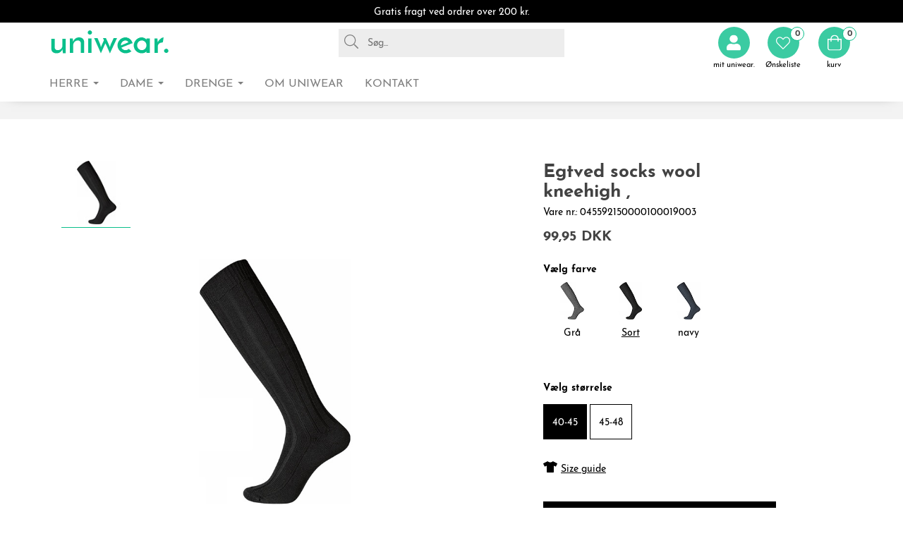

--- FILE ---
content_type: text/html; charset=utf-8
request_url: https://www.uniwear.com/da/produkt/045592150000100019003
body_size: 13052
content:
<!DOCTYPE html>

<html lang="da" translate="no" area="">
<head>
    <meta charset="UTF-8">
    <meta http-equiv="X-UA-Compatible" content="IE=edge" />
    <meta name="viewport" content="width=device-width, initial-scale=1">
    <meta name="generator" content="EasyCMS by easyday.com">
    <meta name="publisher">
    <!--
                              _
                             | |
      ___  __ _ ___ _   _  __| | __ _ _   _   ___ ___  _ __ ___
     / _ \/ _` / __| | | |/ _` |/ _` | | | | / __/ _ \| '_ ` _ \
    |  __/ (_| \__ \ |_| | (_| | (_| | |_| || (_| (_) | | | | | |
     \___|\__,_|___/\__, |\__,_|\__,_|\__, (_)___\___/|_| |_| |_|
                     __/ |             __/ |
                    |___/             |___/

                        www.easyday.com

    -->
        

    <title>
        Egtved socks wool kneehigh , for 79,96 | no. 045592150000100019003 | da
    </title>
    <meta name="description" content="" />

    
    <link href="/Content/Bundles/530/style_abovefold.min.css?v=63873144267" rel="stylesheet">
    	<link href="/Content/Bundles/530/style.min.css?v=63873144267" rel="preload" as="style" onload="this.onload = null; this.rel = 'stylesheet'"><noscript><link rel="stylesheet" href="/Content/Bundles/530/style.min.css?v=63873144267"></noscript>

    
    
    <script type="text/javascript" src="/content/translations/530/da_20231204125722-700.js?v=63873144267" defer></script>
    <!--[if lt IE 9]>
        <script src="///cdn.easyday.com/scripts/plugins/html5shiv-3.7.3/dist/html5shiv.min.js"></script>
        <script src="///cdn.easyday.com/scripts/plugins/respond-1.4.2/dest/respond.min.js"></script>
    <![endif]-->
    <!-- Google tag (gtag.js) -->
<script async src="https://www.googletagmanager.com/gtag/js?id=G-CNY4HV2V58" data-cookieconsent="statistics"></script>
<script>
  window.dataLayer = window.dataLayer || [];
  function gtag(){dataLayer.push(arguments);}
  gtag('js', new Date());

  gtag('config', 'G-CNY4HV2V58');
</script>
<!-- Google Tag Manager -->
<script data-cookieconsent="statistics">(function(w,d,s,l,i){w[l]=w[l]||[];w[l].push({'gtm.start':
new Date().getTime(),event:'gtm.js'});var f=d.getElementsByTagName(s)[0],
j=d.createElement(s),dl=l!='dataLayer'?'&l='+l:'';j.async=true;j.src=
'https://www.googletagmanager.com/gtm.js?id='+i+dl;f.parentNode.insertBefore(j,f);
})(window,document,'script','dataLayer','GTM-NXB3PPR');</script>
<!-- End Google Tag Manager -->



    
</head>


<body class="parent" >
    
    <!-- Google Tag Manager (noscript) -->
<noscript><iframe src="https://www.googletagmanager.com/ns.html?id=GTM-NXB3PPR"
height="0" width="0" style="display:none;visibility:hidden"></iframe></noscript>
<!-- End Google Tag Manager (noscript) -->









<!--Header start-->
<div id="header" class="child affix">
    <div class="container-fluid top-header-ups">
        <div class="container">
            <p>Gratis fragt ved ordrer over 200 kr.</p>
        </div>
    </div>


    <!--Navigation start-->
    <nav id="navbar-main" class="navbar navbar-default padding-bottom-20">
        <div class="container-fluid top-fluid">
            <div class="container">
                <!-- Brand and toggle get grouped for better mobile display -->
                <div class="navbar-header hidden-xs">
                    <button type="button" class="navbar-toggle collapsed burger-menu" data-toggle="collapse" data-target="#bs-example-navbar-collapse-1" aria-expanded="false" aria-label="Toggle navigation">
                        <span class="sr-only">Toggle navigation</span>
                        <span class="icon-bar"></span>
                        <span class="icon-bar"></span>
                        <span class="icon-bar"></span>
                        <span class="icon-burger-text">Menu</span>
                    </button>
                </div>
                <!--Logo start-->
                <ul class="nav navbar-nav navbar-left hidden-xs col-sm-12 col-md-12">
                    <li>
                        <div class="top__logo">
                            <a href="/da" aria-label="Go to frontpage">
                                <div class="header-logo" alt="Logo"></div>
                            </a>
                        </div>
                    </li>
                    <li class="bottom-divder-navbar-right">
                        <ul class="header-list" style="list-style-type:none;">
                            <li class="l-search">
                                <span class="icon-searchLoop"><i class="s-ic nav-icon-search"><svg xmlns='http://www.w3.org/2000/svg' viewBox='0 0 512 512'><path d='M508.5 481.6l-129-129c-2.3-2.3-5.3-3.5-8.5-3.5h-10.3C395 312 416 262.5 416 208 416 93.1 322.9 0 208 0S0 93.1 0 208s93.1 208 208 208c54.5 0 104-21 141.1-55.2V371c0 3.2 1.3 6.2 3.5 8.5l129 129c4.7 4.7 12.3 4.7 17 0l9.9-9.9c4.7-4.7 4.7-12.3 0-17zM208 384c-97.3 0-176-78.7-176-176S110.7 32 208 32s176 78.7 176 176-78.7 176-176 176z'/></svg></i></span>
                                <input type="text" class="live-search" id="search" aria-label="Search" placeholder="Søg..." />
                                <form>
                                    <span class="clerk"
                                          data-template="@live-search"
                                          data-bind-live-search="#search"
                                          data-instant-search-suggestions="6"
                                          data-live-search-categories="true">
                                    </span>
                                </form>
                            </li>
                        </ul>
                    </li>
                </ul>
                <!--Logo end-->
                <!--Right side icon navigation start-->
                <ul class="nav navbar-nav navbar-right top__header col-xs-12 col-sm-3 col-md-3 col-lg-2">
                    <li class="top-divder-navbar-right">
                        <ul class="header-list" style="list-style-type:none;">
<li>
    <a href="#" class="social"><i class="fa fa-instagram"></i></a>
</li>

<li>
    <a href="#" class="social"><i class="fa fa-youtube-square"></i></a>
</li>

<li>
    <a href="#" class="social"><i class="fa fa-linkedin-square"></i></a>
</li>

<li>
    <a href="#" class="social"> <i class="fa fa-facebook"></i></a>
</li>                            <li>
                                <div class="login-member header-icon" data-toggle="modal" data-target="#login-modal"><span class="icon-place"><i class="s-ic nav-icon nav-icon-user"><svg xmlns='http://www.w3.org/2000/svg' viewBox='0 0 448 512'><path d='M224 256c70.7 0 128-57.3 128-128S294.7 0 224 0 96 57.3 96 128s57.3 128 128 128zm89.6 32h-16.7c-22.2 10.2-46.9 16-72.9 16s-50.6-5.8-72.9-16h-16.7C60.2 288 0 348.2 0 422.4V464c0 26.5 21.5 48 48 48h352c26.5 0 48-21.5 48-48v-41.6c0-74.2-60.2-134.4-134.4-134.4z'/></svg></i></span><span class="icon-text-info">mit uniwear.</span></div>
                            </li>
                            <li>
                                <div class="favourite-list-header">
                                    


<div id="favoritelist" class="dropdown favourite-list-navigation">
    <div class="dropdown-toggle" id="dropdownMenu-favourite-list" data-toggle="dropdown" aria-expanded="true" role="button" tabindex="0" aria-label="Open favourites">
        <div class="wish-list header-icon thin-icon">
                <span class="icon-place"><i class="s-ic nav-icon"><svg xmlns='http://www.w3.org/2000/svg' viewBox='0 0 512 512'><path d='M462.3 62.7c-54.5-46.4-136-38.7-186.6 13.5L256 96.6l-19.7-20.3C195.5 34.1 113.2 8.7 49.7 62.7c-62.8 53.6-66.1 149.8-9.9 207.8l193.5 199.8c6.2 6.4 14.4 9.7 22.6 9.7 8.2 0 16.4-3.2 22.6-9.7L472 270.5c56.4-58 53.1-154.2-9.7-207.8zm-13.1 185.6L256.4 448.1 62.8 248.3c-38.4-39.6-46.4-115.1 7.7-161.2 54.8-46.8 119.2-12.9 142.8 11.5l42.7 44.1 42.7-44.1c23.2-24 88.2-58 142.8-11.5 54 46 46.1 121.5 7.7 161.2z'/></svg></i></span><span class="icon-text-info">&#216;nskeliste</span>

        </div>
            <span class="badge">
                    <span class="center-position">0</span>
            </span>
        

    </div>
    <ul class="dropdown-menu favourite-list-dropdownMenu-wrapper" role="menu" aria-label="Favourite list dropdown">
        <li role="menuitem" aria-label="&#216;nskeliste" class="flex favourite-list-headline">
                <i class="icon-wishlist-heart"><svg xmlns='http://www.w3.org/2000/svg' viewBox='0 0 512 512'><path d='M462.3 62.7c-54.5-46.4-136-38.7-186.6 13.5L256 96.6l-19.7-20.3C195.5 34.1 113.2 8.7 49.7 62.7c-62.8 53.6-66.1 149.8-9.9 207.8l193.5 199.8c6.2 6.4 14.4 9.7 22.6 9.7 8.2 0 16.4-3.2 22.6-9.7L472 270.5c56.4-58 53.1-154.2-9.7-207.8zm-13.1 185.6L256.4 448.1 62.8 248.3c-38.4-39.6-46.4-115.1 7.7-161.2 54.8-46.8 119.2-12.9 142.8 11.5l42.7 44.1 42.7-44.1c23.2-24 88.2-58 142.8-11.5 54 46 46.1 121.5 7.7 161.2z'/></svg></i><h3>&#216;nskeliste</h3>
        <button onclick="closeFavouriteList()" type="button" role="button" aria-label="Close farourite list" id="btnClosefavourite-list" name="btnclosefavouritelist" class="btn btn-sm"><i class="wishlist-close-icon"><svg xmlns='http://www.w3.org/2000/svg' viewBox='0 0 320 512'><path d='M193.94 256L296.5 153.44l21.15-21.15c3.12-3.12 3.12-8.19 0-11.31l-22.63-22.63c-3.12-3.12-8.19-3.12-11.31 0L160 222.06 36.29 98.34c-3.12-3.12-8.19-3.12-11.31 0L2.34 120.97c-3.12 3.12-3.12 8.19 0 11.31L126.06 256 2.34 379.71c-3.12 3.12-3.12 8.19 0 11.31l22.63 22.63c3.12 3.12 8.19 3.12 11.31 0L160 289.94 262.56 392.5l21.15 21.15c3.12 3.12 8.19 3.12 11.31 0l22.63-22.63c3.12-3.12 3.12-8.19 0-11.31L193.94 256z'/></svg></i></button> 
        </li>
        <li role="menuitem" class="fav-list-scroll">
            <div class="row-eq-height">
                <div class="col-xs-12 displayfavourite-list">
                    <div class="favourite-listEmpty">
                                                    <div class="empty-wishlist">
                                <span class="icon"></span>
                                <span class="text">Wishlist is empty</span>
                            </div>
                    </div>
                </div>
            </div>
        </li>
    </ul>
</div>
                                </div>
                            </li>



                                <li>
                                    <div class="top__cart thin-icon">


<div id="mini-basket">
    <a href="/da/basket">

            <i class="s-ic nav-icon nav-icon-shoppingBag" aria-hidden="true"><svg xmlns='http://www.w3.org/2000/svg' viewBox='0 0 448 512'><path d='M352 128C352 57.421 294.579 0 224 0 153.42 0 96 57.421 96 128H0v304c0 44.183 35.817 80 80 80h288c44.183 0 80-35.817 80-80V128h-96zM224 32c52.935 0 96 43.065 96 96H128c0-52.935 43.065-96 96-96zm192 400c0 26.467-21.533 48-48 48H80c-26.467 0-48-21.533-48-48V160h64v48c0 8.837 7.164 16 16 16s16-7.163 16-16v-48h192v48c0 8.837 7.163 16 16 16s16-7.163 16-16v-48h64v272z'/></svg></i>

        
        <div class="quantity-price">
                <div class="quantity"><span class="brackets"></span><span class="badge"><span class="center-position">0</span></span><span class="brackets"></span> <span class="hidden-xs hidden-sm hidden-md hidden-lg">varer</span></div>

            <div class="price hidden-xs hidden-sm hidden-md hidden-lg"></div>
        </div>
    </a>
</div><span class="icon-text-info">kurv</span></div>
                                </li>
                        </ul>
                    </li>

                </ul>
                <!--Right side icon navigation End-->
            </div>
        </div>
        <div class="container-fluid bottom-fluid">
            <div class="container">
                    <div class="collapse navbar-collapse hidden-xs">
                        <ul class="nav navbar-nav navbar-nav-menus col-xs-12 header-menu">
                                <li class="dropdown main-menu">

                                    <a href="/da/herre" class="main dropdown-toggle" target="" data-toggle=dropdown role="button" aria-haspopup="true" aria-expanded="false" aria-label="Menu: HERRE">
                                        HERRE
                                            <span class="caret"></span>
                                    </a>

                                        <ul class="dropdown-menu second-level-dropdown">
                                            <li class="container">
                                                <form>
                                                    <div class="row flex-stretch">
                                                        <div class="col-sm-4 col-lg-3 no-padding-right no-padding-left primary-menu">
                                                            <ul class="second_level">
                                                                    <li data-category="menu-4116" class="second-level-tabs">
                                                                        <a href="/da/herre/maerker" target="">M&#198;RKER <span class="sr-only">(current)</span></a>
                                                                        <div class="expand hidden-sm hidden-md hidden-lg">
                                                                            <div class="filter hidden-sm hidden-md hidden-lg">
                                                                                <button type="button" class="3level-btn-toogle"><i class="fa fa-plus" aria-hidden="true" aria-label="Menu: M&#198;RKER"></i></button>
                                                                            </div>
                                                                            <ul class="showLevel hidden dropdown-menu level3nav mobile-navigation hidden-sm hidden-md hidden-lg" id="level3_4116">
                                                                                    <li class="col-xs-12">
                                                                                        <a href="/da/herre/maerker/cr7-underwear" target="" aria-label="Menu: CR7">
                                                                                            <span>CR7</span>
                                                                                        </a>
                                                                                    </li>
                                                                                    <li class="col-xs-12">
                                                                                        <a href="/da/herre/maerker/dovre" target="" aria-label="Menu: Dovre">
                                                                                            <span>Dovre</span>
                                                                                        </a>
                                                                                    </li>
                                                                                    <li class="col-xs-12">
                                                                                        <a href="/da/herre/maerker/egtved" target="" aria-label="Menu: Egtved">
                                                                                            <span>Egtved</span>
                                                                                        </a>
                                                                                    </li>
                                                                                    <li class="col-xs-12">
                                                                                        <a href="/da/herre/maerker/jbs" target="" aria-label="Menu: JBS">
                                                                                            <span>JBS</span>
                                                                                        </a>
                                                                                    </li>
                                                                                    <li class="col-xs-12">
                                                                                        <a href="/da/herre/maerker/jbs-of-denmark" target="" aria-label="Menu: JBS of Denmark">
                                                                                            <span>JBS of Denmark</span>
                                                                                        </a>
                                                                                    </li>
                                                                                    <li class="col-xs-12">
                                                                                        <a href="/da/herre/maerker/proactive" target="" aria-label="Menu: JBS ProActive">
                                                                                            <span>JBS ProActive</span>
                                                                                        </a>
                                                                                    </li>
                                                                                    <li class="col-xs-12">
                                                                                        <a href="/da/herre/maerker/rester&#246;ds" target="" aria-label="Menu: Rester&#246;ds">
                                                                                            <span>Rester&#246;ds</span>
                                                                                        </a>
                                                                                    </li>
                                                                            </ul>
                                                                        </div>
                                                                    </li>
                                                                    <li data-category="menu-4117" class="second-level-tabs">
                                                                        <a href="/da/herre/overdele" target="">OVERDELE <span class="sr-only">(current)</span></a>
                                                                        <div class="expand hidden-sm hidden-md hidden-lg">
                                                                            <div class="filter hidden-sm hidden-md hidden-lg">
                                                                                <button type="button" class="3level-btn-toogle"><i class="fa fa-plus" aria-hidden="true" aria-label="Menu: OVERDELE"></i></button>
                                                                            </div>
                                                                            <ul class="showLevel hidden dropdown-menu level3nav mobile-navigation hidden-sm hidden-md hidden-lg" id="level3_4117">
                                                                                    <li class="col-xs-12">
                                                                                        <a href="/da/herre/overdele/tank-tops" target="" aria-label="Menu: Tank-tops">
                                                                                            <span>Tank-tops</span>
                                                                                        </a>
                                                                                    </li>
                                                                                    <li class="col-xs-12">
                                                                                        <a href="/da/herre/overdele/t-shirts" target="" aria-label="Menu: T-shirts">
                                                                                            <span>T-shirts</span>
                                                                                        </a>
                                                                                    </li>
                                                                                    <li class="col-xs-12">
                                                                                        <a href="/da/herre/overdele/lange-&#230;rmer" target="" aria-label="Menu: Lange &#230;rmer">
                                                                                            <span>Lange &#230;rmer</span>
                                                                                        </a>
                                                                                    </li>
                                                                                    <li class="col-xs-12">
                                                                                        <a href="/da/herre/overdele/loungewear" target="" aria-label="Menu: Loungewear">
                                                                                            <span>Loungewear</span>
                                                                                        </a>
                                                                                    </li>
                                                                            </ul>
                                                                        </div>
                                                                    </li>
                                                                    <li data-category="menu-4118" class="second-level-tabs">
                                                                        <a href="/da/herre/underdele" target="">UNDERDELE <span class="sr-only">(current)</span></a>
                                                                        <div class="expand hidden-sm hidden-md hidden-lg">
                                                                            <div class="filter hidden-sm hidden-md hidden-lg">
                                                                                <button type="button" class="3level-btn-toogle"><i class="fa fa-plus" aria-hidden="true" aria-label="Menu: UNDERDELE"></i></button>
                                                                            </div>
                                                                            <ul class="showLevel hidden dropdown-menu level3nav mobile-navigation hidden-sm hidden-md hidden-lg" id="level3_4118">
                                                                                    <li class="col-xs-12">
                                                                                        <a href="/da/herre/underdele/boxershorts" target="" aria-label="Menu: Boxershorts">
                                                                                            <span>Boxershorts</span>
                                                                                        </a>
                                                                                    </li>
                                                                                    <li class="col-xs-12">
                                                                                        <a href="/da/herre/underdele/briefs" target="" aria-label="Menu: Briefs">
                                                                                            <span>Briefs</span>
                                                                                        </a>
                                                                                    </li>
                                                                                    <li class="col-xs-12">
                                                                                        <a href="/da/herre/underdele/tights-trunks" target="" aria-label="Menu: Tights/Trunks">
                                                                                            <span>Tights/Trunks</span>
                                                                                        </a>
                                                                                    </li>
                                                                                    <li class="col-xs-12">
                                                                                        <a href="/da/herre/underdele/long-johns" target="" aria-label="Menu: Long Johns">
                                                                                            <span>Long Johns</span>
                                                                                        </a>
                                                                                    </li>
                                                                                    <li class="col-xs-12">
                                                                                        <a href="/da/herre/underdele/loungewear" target="" aria-label="Menu: Loungewear">
                                                                                            <span>Loungewear</span>
                                                                                        </a>
                                                                                    </li>
                                                                            </ul>
                                                                        </div>
                                                                    </li>
                                                                    <li data-category="menu-5765" class="second-level-tabs">
                                                                        <a href="/da/m&#230;nd/overdele/badek&#229;be-pyjamas" target="">BADEK&#197;BE/PYJAMAS <span class="sr-only">(current)</span></a>
                                                                        <div class="expand hidden-sm hidden-md hidden-lg">
                                                                            <div class="filter hidden-sm hidden-md hidden-lg">
                                                                                <button type="button" class="3level-btn-toogle"><i class="fa fa-plus" aria-hidden="true" aria-label="Menu: BADEK&#197;BE/PYJAMAS"></i></button>
                                                                            </div>
                                                                            <ul class="showLevel hidden dropdown-menu level3nav mobile-navigation hidden-sm hidden-md hidden-lg" id="level3_5765">
                                                                                    <li class="col-xs-12">
                                                                                        <a href="/da/m&#230;nd/badek&#229;be/pyjamas/badek&#229;be" target="" aria-label="Menu: Badek&#229;be">
                                                                                            <span>Badek&#229;be</span>
                                                                                        </a>
                                                                                    </li>
                                                                                    <li class="col-xs-12">
                                                                                        <a href="/da/m&#230;nd/badek&#229;be/pyjamas/pyjamas" target="" aria-label="Menu: Pyjamas">
                                                                                            <span>Pyjamas</span>
                                                                                        </a>
                                                                                    </li>
                                                                            </ul>
                                                                        </div>
                                                                    </li>
                                                                    <li data-category="menu-5726" class="second-level-tabs">
                                                                        <a href="/da/m&#230;nd/str&#248;mper" target="">STR&#216;MPER <span class="sr-only">(current)</span></a>
                                                                        <div class="expand hidden-sm hidden-md hidden-lg">
                                                                            <div class="filter hidden-sm hidden-md hidden-lg">
                                                                                <button type="button" class="3level-btn-toogle"><i class="fa fa-plus" aria-hidden="true" aria-label="Menu: STR&#216;MPER"></i></button>
                                                                            </div>
                                                                            <ul class="showLevel hidden dropdown-menu level3nav mobile-navigation hidden-sm hidden-md hidden-lg" id="level3_5726">
                                                                                    <li class="col-xs-12">
                                                                                        <a href="/da/m&#230;nd/str&#248;mper/alm-str&#248;mper" target="" aria-label="Menu: Alm. str&#248;mper">
                                                                                            <span>Alm. str&#248;mper</span>
                                                                                        </a>
                                                                                    </li>
                                                                                    <li class="col-xs-12">
                                                                                        <a href="/da/m&#230;nd/str&#248;mper/ankelstr&#248;mper" target="" aria-label="Menu: Ankelstr&#248;mper">
                                                                                            <span>Ankelstr&#248;mper</span>
                                                                                        </a>
                                                                                    </li>
                                                                                    <li class="col-xs-12">
                                                                                        <a href="/da/m&#230;nd/str&#248;mper/bambusstr&#248;mper" target="" aria-label="Menu: Bambusstr&#248;mper">
                                                                                            <span>Bambusstr&#248;mper</span>
                                                                                        </a>
                                                                                    </li>
                                                                                    <li class="col-xs-12">
                                                                                        <a href="/da/m&#230;nd/str&#248;mper/kn&#230;str&#248;mper" target="" aria-label="Menu: Kn&#230;str&#248;mper">
                                                                                            <span>Kn&#230;str&#248;mper</span>
                                                                                        </a>
                                                                                    </li>
                                                                                    <li class="col-xs-12">
                                                                                        <a href="/da/m&#230;nd/str&#248;mper/uldstr&#248;mper" target="" aria-label="Menu: Uldstr&#248;mper">
                                                                                            <span>Uldstr&#248;mper</span>
                                                                                        </a>
                                                                                    </li>
                                                                                    <li class="col-xs-12">
                                                                                        <a href="/da/m&#230;nd/str&#248;mper/uld-kn&#230;str&#248;mper" target="" aria-label="Menu: Uld kn&#230;str&#248;mper">
                                                                                            <span>Uld kn&#230;str&#248;mper</span>
                                                                                        </a>
                                                                                    </li>
                                                                            </ul>
                                                                        </div>
                                                                    </li>
                                                                    <li data-category="menu-5727" class="second-level-tabs">
                                                                        <a href="/da/m&#230;nd/s&#230;son" target="">S&#198;SON <span class="sr-only">(current)</span></a>
                                                                        <div class="expand hidden-sm hidden-md hidden-lg">
                                                                            <div class="filter hidden-sm hidden-md hidden-lg">
                                                                                <button type="button" class="3level-btn-toogle"><i class="fa fa-plus" aria-hidden="true" aria-label="Menu: S&#198;SON"></i></button>
                                                                            </div>
                                                                            <ul class="showLevel hidden dropdown-menu level3nav mobile-navigation hidden-sm hidden-md hidden-lg" id="level3_5727">
                                                                                    <li class="col-xs-12">
                                                                                        <a href="/da/m&#230;nd/s&#230;son/badet&#248;j" target="" aria-label="Menu: Badet&#248;j">
                                                                                            <span>Badet&#248;j</span>
                                                                                        </a>
                                                                                    </li>
                                                                            </ul>
                                                                        </div>
                                                                    </li>
                                                            </ul>
                                                        </div>

                                                            <div class="col-sm-8 col-lg-9 flex_third_level hidden-xs menu-4116" style="display: none">
                                                                <div class="row">
                                                                    <ul class="level3nav" id="level3_4116">
                                                                            <li class="col-xxs-12 col-xs-12 col-sm-3 col-md-2 sameHeightTumbs">
                                                                                <a href="/da/herre/maerker/cr7-underwear" target="" class="hover-links" aria-label="Menu: CR7">
                                                                                        <img src="/Content/Images/empty.png" 
                                                                                             data-src="https://ms1.uniwear.com/media/316645/cr7.png?w=110&h=110&scale=canvas&version=" 
                                                                                             width="110" 
                                                                                             height="110" 
                                                                                             alt="CR7" 
                                                                                             class="img-responsive hidden-xs lazyload">
                                                                                    <span>CR7</span>
                                                                                </a>
                                                                            </li>
                                                                            <li class="col-xxs-12 col-xs-12 col-sm-3 col-md-2 sameHeightTumbs">
                                                                                <a href="/da/herre/maerker/dovre" target="" class="hover-links" aria-label="Menu: Dovre">
                                                                                        <img src="/Content/Images/empty.png" 
                                                                                             data-src="https://ms1.uniwear.com/media/316646/Dorve.png?w=110&h=110&scale=canvas&version=" 
                                                                                             width="110" 
                                                                                             height="110" 
                                                                                             alt="Dovre" 
                                                                                             class="img-responsive hidden-xs lazyload">
                                                                                    <span>Dovre</span>
                                                                                </a>
                                                                            </li>
                                                                            <li class="col-xxs-12 col-xs-12 col-sm-3 col-md-2 sameHeightTumbs">
                                                                                <a href="/da/herre/maerker/egtved" target="" class="hover-links" aria-label="Menu: Egtved">
                                                                                        <img src="/Content/Images/empty.png" 
                                                                                             data-src="https://ms1.uniwear.com/media/316647/Egtved.png?w=110&h=110&scale=canvas&version=" 
                                                                                             width="110" 
                                                                                             height="110" 
                                                                                             alt="Egtved" 
                                                                                             class="img-responsive hidden-xs lazyload">
                                                                                    <span>Egtved</span>
                                                                                </a>
                                                                            </li>
                                                                            <li class="col-xxs-12 col-xs-12 col-sm-3 col-md-2 sameHeightTumbs">
                                                                                <a href="/da/herre/maerker/jbs" target="" class="hover-links" aria-label="Menu: JBS">
                                                                                        <img src="/Content/Images/empty.png" 
                                                                                             data-src="https://ms1.uniwear.com/media/316649/JBS.png?w=110&h=110&scale=canvas&version=" 
                                                                                             width="110" 
                                                                                             height="110" 
                                                                                             alt="JBS" 
                                                                                             class="img-responsive hidden-xs lazyload">
                                                                                    <span>JBS</span>
                                                                                </a>
                                                                            </li>
                                                                            <li class="col-xxs-12 col-xs-12 col-sm-3 col-md-2 sameHeightTumbs">
                                                                                <a href="/da/herre/maerker/jbs-of-denmark" target="" class="hover-links" aria-label="Menu: JBS of Denmark">
                                                                                        <img src="/Content/Images/empty.png" 
                                                                                             data-src="https://ms1.uniwear.com/media/316650/JBS-of-Denamrk.png?w=110&h=110&scale=canvas&version=" 
                                                                                             width="110" 
                                                                                             height="110" 
                                                                                             alt="JBS of Denmark" 
                                                                                             class="img-responsive hidden-xs lazyload">
                                                                                    <span>JBS of Denmark</span>
                                                                                </a>
                                                                            </li>
                                                                            <li class="col-xxs-12 col-xs-12 col-sm-3 col-md-2 sameHeightTumbs">
                                                                                <a href="/da/herre/maerker/proactive" target="" class="hover-links" aria-label="Menu: JBS ProActive">
                                                                                        <img src="/Content/Images/empty.png" 
                                                                                             data-src="https://ms1.uniwear.com/media/316653/ProActive.png?w=110&h=110&scale=canvas&version=" 
                                                                                             width="110" 
                                                                                             height="110" 
                                                                                             alt="JBS ProActive" 
                                                                                             class="img-responsive hidden-xs lazyload">
                                                                                    <span>JBS ProActive</span>
                                                                                </a>
                                                                            </li>
                                                                            <li class="col-xxs-12 col-xs-12 col-sm-3 col-md-2 sameHeightTumbs">
                                                                                <a href="/da/herre/maerker/rester&#246;ds" target="" class="hover-links" aria-label="Menu: Rester&#246;ds">
                                                                                        <img src="/Content/Images/empty.png" 
                                                                                             data-src="https://ms1.uniwear.com/media/316654/Resterodes.png?w=110&h=110&scale=canvas&version=" 
                                                                                             width="110" 
                                                                                             height="110" 
                                                                                             alt="Rester&#246;ds" 
                                                                                             class="img-responsive hidden-xs lazyload">
                                                                                    <span>Rester&#246;ds</span>
                                                                                </a>
                                                                            </li>
                                                                    </ul>
                                                                </div>
                                                            </div>
                                                            <div class="col-sm-8 col-lg-9 flex_third_level hidden-xs menu-4117" style="display: none">
                                                                <div class="row">
                                                                    <ul class="level3nav" id="level3_4117">
                                                                            <li class="col-xxs-12 col-xs-12 col-sm-3 col-md-2 sameHeightTumbs">
                                                                                <a href="/da/herre/overdele/tank-tops" target="" class="hover-links" aria-label="Menu: Tank-tops">
                                                                                        <img src="/Content/Images/empty.png" 
                                                                                             data-src="https://ms1.uniwear.com/media/316665/tank-tops-3.png?w=110&h=110&scale=canvas&version=" 
                                                                                             width="110" 
                                                                                             height="110" 
                                                                                             alt="Tank-tops" 
                                                                                             class="img-responsive hidden-xs lazyload">
                                                                                    <span>Tank-tops</span>
                                                                                </a>
                                                                            </li>
                                                                            <li class="col-xxs-12 col-xs-12 col-sm-3 col-md-2 sameHeightTumbs">
                                                                                <a href="/da/herre/overdele/t-shirts" target="" class="hover-links" aria-label="Menu: T-shirts">
                                                                                        <img src="/Content/Images/empty.png" 
                                                                                             data-src="https://ms1.uniwear.com/media/316664/t-shirts.png?w=110&h=110&scale=canvas&version=" 
                                                                                             width="110" 
                                                                                             height="110" 
                                                                                             alt="T-shirts" 
                                                                                             class="img-responsive hidden-xs lazyload">
                                                                                    <span>T-shirts</span>
                                                                                </a>
                                                                            </li>
                                                                            <li class="col-xxs-12 col-xs-12 col-sm-3 col-md-2 sameHeightTumbs">
                                                                                <a href="/da/herre/overdele/lange-&#230;rmer" target="" class="hover-links" aria-label="Menu: Lange &#230;rmer">
                                                                                        <img src="/Content/Images/empty.png" 
                                                                                             data-src="https://ms1.uniwear.com/media/689818/long-sleve.png?w=110&h=110&scale=canvas&version=" 
                                                                                             width="110" 
                                                                                             height="110" 
                                                                                             alt="Lange &#230;rmer" 
                                                                                             class="img-responsive hidden-xs lazyload">
                                                                                    <span>Lange &#230;rmer</span>
                                                                                </a>
                                                                            </li>
                                                                            <li class="col-xxs-12 col-xs-12 col-sm-3 col-md-2 sameHeightTumbs">
                                                                                <a href="/da/herre/overdele/loungewear" target="" class="hover-links" aria-label="Menu: Loungewear">
                                                                                        <img src="/Content/Images/empty.png" 
                                                                                             data-src="https://ms1.uniwear.com/media/1280185/Loungewear_top.png?w=110&h=110&scale=canvas&version=" 
                                                                                             width="110" 
                                                                                             height="110" 
                                                                                             alt="Loungewear" 
                                                                                             class="img-responsive hidden-xs lazyload">
                                                                                    <span>Loungewear</span>
                                                                                </a>
                                                                            </li>
                                                                    </ul>
                                                                </div>
                                                            </div>
                                                            <div class="col-sm-8 col-lg-9 flex_third_level hidden-xs menu-4118" style="display: none">
                                                                <div class="row">
                                                                    <ul class="level3nav" id="level3_4118">
                                                                            <li class="col-xxs-12 col-xs-12 col-sm-3 col-md-2 sameHeightTumbs">
                                                                                <a href="/da/herre/underdele/boxershorts" target="" class="hover-links" aria-label="Menu: Boxershorts">
                                                                                        <img src="/Content/Images/empty.png" 
                                                                                             data-src="https://ms1.uniwear.com/media/1280485/boxe-shorts-og.png?w=110&h=110&scale=canvas&version=" 
                                                                                             width="110" 
                                                                                             height="110" 
                                                                                             alt="Boxershorts" 
                                                                                             class="img-responsive hidden-xs lazyload">
                                                                                    <span>Boxershorts</span>
                                                                                </a>
                                                                            </li>
                                                                            <li class="col-xxs-12 col-xs-12 col-sm-3 col-md-2 sameHeightTumbs">
                                                                                <a href="/da/herre/underdele/briefs" target="" class="hover-links" aria-label="Menu: Briefs">
                                                                                        <img src="/Content/Images/empty.png" 
                                                                                             data-src="https://ms1.uniwear.com/media/316668/briefs.png?w=110&h=110&scale=canvas&version=" 
                                                                                             width="110" 
                                                                                             height="110" 
                                                                                             alt="Briefs" 
                                                                                             class="img-responsive hidden-xs lazyload">
                                                                                    <span>Briefs</span>
                                                                                </a>
                                                                            </li>
                                                                            <li class="col-xxs-12 col-xs-12 col-sm-3 col-md-2 sameHeightTumbs">
                                                                                <a href="/da/herre/underdele/tights-trunks" target="" class="hover-links" aria-label="Menu: Tights/Trunks">
                                                                                        <img src="/Content/Images/empty.png" 
                                                                                             data-src="https://ms1.uniwear.com/media/316671/thights.png?w=110&h=110&scale=canvas&version=" 
                                                                                             width="110" 
                                                                                             height="110" 
                                                                                             alt="Tights/Trunks" 
                                                                                             class="img-responsive hidden-xs lazyload">
                                                                                    <span>Tights/Trunks</span>
                                                                                </a>
                                                                            </li>
                                                                            <li class="col-xxs-12 col-xs-12 col-sm-3 col-md-2 sameHeightTumbs">
                                                                                <a href="/da/herre/underdele/long-johns" target="" class="hover-links" aria-label="Menu: Long Johns">
                                                                                        <img src="/Content/Images/empty.png" 
                                                                                             data-src="https://ms1.uniwear.com/media/316669/long-jhons.png?w=110&h=110&scale=canvas&version=" 
                                                                                             width="110" 
                                                                                             height="110" 
                                                                                             alt="Long Johns" 
                                                                                             class="img-responsive hidden-xs lazyload">
                                                                                    <span>Long Johns</span>
                                                                                </a>
                                                                            </li>
                                                                            <li class="col-xxs-12 col-xs-12 col-sm-3 col-md-2 sameHeightTumbs">
                                                                                <a href="/da/herre/underdele/loungewear" target="" class="hover-links" aria-label="Menu: Loungewear">
                                                                                        <img src="/Content/Images/empty.png" 
                                                                                             data-src="https://ms1.uniwear.com/media/1280184/Loungewear_bottom.png?w=110&h=110&scale=canvas&version=" 
                                                                                             width="110" 
                                                                                             height="110" 
                                                                                             alt="Loungewear" 
                                                                                             class="img-responsive hidden-xs lazyload">
                                                                                    <span>Loungewear</span>
                                                                                </a>
                                                                            </li>
                                                                    </ul>
                                                                </div>
                                                            </div>
                                                            <div class="col-sm-8 col-lg-9 flex_third_level hidden-xs menu-5765" style="display: none">
                                                                <div class="row">
                                                                    <ul class="level3nav" id="level3_5765">
                                                                            <li class="col-xxs-12 col-xs-12 col-sm-3 col-md-2 sameHeightTumbs">
                                                                                <a href="/da/m&#230;nd/badek&#229;be/pyjamas/badek&#229;be" target="" class="hover-links" aria-label="Menu: Badek&#229;be">
                                                                                        <img src="/Content/Images/empty.png" 
                                                                                             data-src="https://ms1.uniwear.com/media/643274/badek&#229;be2.png?w=110&h=110&scale=canvas&version=" 
                                                                                             width="110" 
                                                                                             height="110" 
                                                                                             alt="Badek&#229;be" 
                                                                                             class="img-responsive hidden-xs lazyload">
                                                                                    <span>Badek&#229;be</span>
                                                                                </a>
                                                                            </li>
                                                                            <li class="col-xxs-12 col-xs-12 col-sm-3 col-md-2 sameHeightTumbs">
                                                                                <a href="/da/m&#230;nd/badek&#229;be/pyjamas/pyjamas" target="" class="hover-links" aria-label="Menu: Pyjamas">
                                                                                        <img src="/Content/Images/empty.png" 
                                                                                             data-src="https://ms1.uniwear.com/media/316661/Pyjamas.png?w=110&h=110&scale=canvas&version=" 
                                                                                             width="110" 
                                                                                             height="110" 
                                                                                             alt="Pyjamas" 
                                                                                             class="img-responsive hidden-xs lazyload">
                                                                                    <span>Pyjamas</span>
                                                                                </a>
                                                                            </li>
                                                                    </ul>
                                                                </div>
                                                            </div>
                                                            <div class="col-sm-8 col-lg-9 flex_third_level hidden-xs menu-5726" style="display: none">
                                                                <div class="row">
                                                                    <ul class="level3nav" id="level3_5726">
                                                                            <li class="col-xxs-12 col-xs-12 col-sm-3 col-md-2 sameHeightTumbs">
                                                                                <a href="/da/m&#230;nd/str&#248;mper/alm-str&#248;mper" target="" class="hover-links" aria-label="Menu: Alm. str&#248;mper">
                                                                                        <img src="/Content/Images/empty.png" 
                                                                                             data-src="https://ms1.uniwear.com/media/316681/alm-str&#248;mper-2.png?w=110&h=110&scale=canvas&version=" 
                                                                                             width="110" 
                                                                                             height="110" 
                                                                                             alt="Alm. str&#248;mper" 
                                                                                             class="img-responsive hidden-xs lazyload">
                                                                                    <span>Alm. str&#248;mper</span>
                                                                                </a>
                                                                            </li>
                                                                            <li class="col-xxs-12 col-xs-12 col-sm-3 col-md-2 sameHeightTumbs">
                                                                                <a href="/da/m&#230;nd/str&#248;mper/ankelstr&#248;mper" target="" class="hover-links" aria-label="Menu: Ankelstr&#248;mper">
                                                                                        <img src="/Content/Images/empty.png" 
                                                                                             data-src="https://ms1.uniwear.com/media/316678/korte-str&#248;mper.png?w=110&h=110&scale=canvas&version=" 
                                                                                             width="110" 
                                                                                             height="110" 
                                                                                             alt="Ankelstr&#248;mper" 
                                                                                             class="img-responsive hidden-xs lazyload">
                                                                                    <span>Ankelstr&#248;mper</span>
                                                                                </a>
                                                                            </li>
                                                                            <li class="col-xxs-12 col-xs-12 col-sm-3 col-md-2 sameHeightTumbs">
                                                                                <a href="/da/m&#230;nd/str&#248;mper/bambusstr&#248;mper" target="" class="hover-links" aria-label="Menu: Bambusstr&#248;mper">
                                                                                        <img src="/Content/Images/empty.png" 
                                                                                             data-src="https://ms1.uniwear.com/media/934879/Bambus-str&#248;mper.png?w=110&h=110&scale=canvas&version=" 
                                                                                             width="110" 
                                                                                             height="110" 
                                                                                             alt="Bambusstr&#248;mper" 
                                                                                             class="img-responsive hidden-xs lazyload">
                                                                                    <span>Bambusstr&#248;mper</span>
                                                                                </a>
                                                                            </li>
                                                                            <li class="col-xxs-12 col-xs-12 col-sm-3 col-md-2 sameHeightTumbs">
                                                                                <a href="/da/m&#230;nd/str&#248;mper/kn&#230;str&#248;mper" target="" class="hover-links" aria-label="Menu: Kn&#230;str&#248;mper">
                                                                                        <img src="/Content/Images/empty.png" 
                                                                                             data-src="https://ms1.uniwear.com/media/934880/kn&#230;-str&#248;mper.png?w=110&h=110&scale=canvas&version=" 
                                                                                             width="110" 
                                                                                             height="110" 
                                                                                             alt="Kn&#230;str&#248;mper" 
                                                                                             class="img-responsive hidden-xs lazyload">
                                                                                    <span>Kn&#230;str&#248;mper</span>
                                                                                </a>
                                                                            </li>
                                                                            <li class="col-xxs-12 col-xs-12 col-sm-3 col-md-2 sameHeightTumbs">
                                                                                <a href="/da/m&#230;nd/str&#248;mper/uldstr&#248;mper" target="" class="hover-links" aria-label="Menu: Uldstr&#248;mper">
                                                                                        <img src="/Content/Images/empty.png" 
                                                                                             data-src="https://ms1.uniwear.com/media/316679/uld-str&#248;mper.png?w=110&h=110&scale=canvas&version=" 
                                                                                             width="110" 
                                                                                             height="110" 
                                                                                             alt="Uldstr&#248;mper" 
                                                                                             class="img-responsive hidden-xs lazyload">
                                                                                    <span>Uldstr&#248;mper</span>
                                                                                </a>
                                                                            </li>
                                                                            <li class="col-xxs-12 col-xs-12 col-sm-3 col-md-2 sameHeightTumbs">
                                                                                <a href="/da/m&#230;nd/str&#248;mper/uld-kn&#230;str&#248;mper" target="" class="hover-links" aria-label="Menu: Uld kn&#230;str&#248;mper">
                                                                                        <img src="/Content/Images/empty.png" 
                                                                                             data-src="https://ms1.uniwear.com/media/934878/Bambus-kn&#230;-str&#248;mper.png?w=110&h=110&scale=canvas&version=" 
                                                                                             width="110" 
                                                                                             height="110" 
                                                                                             alt="Uld kn&#230;str&#248;mper" 
                                                                                             class="img-responsive hidden-xs lazyload">
                                                                                    <span>Uld kn&#230;str&#248;mper</span>
                                                                                </a>
                                                                            </li>
                                                                    </ul>
                                                                </div>
                                                            </div>
                                                            <div class="col-sm-8 col-lg-9 flex_third_level hidden-xs menu-5727" style="display: none">
                                                                <div class="row">
                                                                    <ul class="level3nav" id="level3_5727">
                                                                            <li class="col-xxs-12 col-xs-12 col-sm-3 col-md-2 sameHeightTumbs">
                                                                                <a href="/da/m&#230;nd/s&#230;son/badet&#248;j" target="" class="hover-links" aria-label="Menu: Badet&#248;j">
                                                                                        <img src="/Content/Images/empty.png" 
                                                                                             data-src="https://ms1.uniwear.com/media/316677/badeshorts.png?w=110&h=110&scale=canvas&version=" 
                                                                                             width="110" 
                                                                                             height="110" 
                                                                                             alt="Badet&#248;j" 
                                                                                             class="img-responsive hidden-xs lazyload">
                                                                                    <span>Badet&#248;j</span>
                                                                                </a>
                                                                            </li>
                                                                    </ul>
                                                                </div>
                                                            </div>
                                                    </div>
                                                </form>
                                            </li>
                                        </ul>
                                </li>
                                <li class="dropdown main-menu">

                                    <a href="/da/dame" class="main dropdown-toggle" target="" data-toggle=dropdown role="button" aria-haspopup="true" aria-expanded="false" aria-label="Menu: DAME">
                                        DAME
                                            <span class="caret"></span>
                                    </a>

                                        <ul class="dropdown-menu second-level-dropdown">
                                            <li class="container">
                                                <form>
                                                    <div class="row flex-stretch">
                                                        <div class="col-sm-4 col-lg-3 no-padding-right no-padding-left primary-menu">
                                                            <ul class="second_level">
                                                                    <li data-category="menu-5728" class="second-level-tabs">
                                                                        <a href="/da/dame/maerker" target="">M&#198;RKER <span class="sr-only">(current)</span></a>
                                                                        <div class="expand hidden-sm hidden-md hidden-lg">
                                                                            <div class="filter hidden-sm hidden-md hidden-lg">
                                                                                <button type="button" class="3level-btn-toogle"><i class="fa fa-plus" aria-hidden="true" aria-label="Menu: M&#198;RKER"></i></button>
                                                                            </div>
                                                                            <ul class="showLevel hidden dropdown-menu level3nav mobile-navigation hidden-sm hidden-md hidden-lg" id="level3_5728">
                                                                                    <li class="col-xs-12">
                                                                                        <a href="/da/dame/maerker/decoy" target="" aria-label="Menu: Decoy">
                                                                                            <span>Decoy</span>
                                                                                        </a>
                                                                                    </li>
                                                                                    <li class="col-xs-12">
                                                                                        <a href="/da/dame/m&#230;rker/jbs-of-denmark" target="" aria-label="Menu: JBS of Denmark">
                                                                                            <span>JBS of Denmark</span>
                                                                                        </a>
                                                                                    </li>
                                                                            </ul>
                                                                        </div>
                                                                    </li>
                                                                    <li data-category="menu-5729" class="second-level-tabs">
                                                                        <a href="/da/dame/overdele" target="">OVERDELE <span class="sr-only">(current)</span></a>
                                                                        <div class="expand hidden-sm hidden-md hidden-lg">
                                                                            <div class="filter hidden-sm hidden-md hidden-lg">
                                                                                <button type="button" class="3level-btn-toogle"><i class="fa fa-plus" aria-hidden="true" aria-label="Menu: OVERDELE"></i></button>
                                                                            </div>
                                                                            <ul class="showLevel hidden dropdown-menu level3nav mobile-navigation hidden-sm hidden-md hidden-lg" id="level3_5729">
                                                                                    <li class="col-xs-12">
                                                                                        <a href="/da/dame/overdele/bher" target="" aria-label="Menu: BH&#39;er">
                                                                                            <span>BH&#39;er</span>
                                                                                        </a>
                                                                                    </li>
                                                                                    <li class="col-xs-12">
                                                                                        <a href="/da/dame/overdele/t-shirts-toppe" target="" aria-label="Menu: T-shirts/Shirt/Toppe">
                                                                                            <span>T-shirts/Shirt/Toppe</span>
                                                                                        </a>
                                                                                    </li>
                                                                                    <li class="col-xs-12">
                                                                                        <a href="/da/dame/overdele/loungewear" target="" aria-label="Menu: Loungewear">
                                                                                            <span>Loungewear</span>
                                                                                        </a>
                                                                                    </li>
                                                                            </ul>
                                                                        </div>
                                                                    </li>
                                                                    <li data-category="menu-5730" class="second-level-tabs">
                                                                        <a href="/da/dame/underdele" target="">UNDERDELE <span class="sr-only">(current)</span></a>
                                                                        <div class="expand hidden-sm hidden-md hidden-lg">
                                                                            <div class="filter hidden-sm hidden-md hidden-lg">
                                                                                <button type="button" class="3level-btn-toogle"><i class="fa fa-plus" aria-hidden="true" aria-label="Menu: UNDERDELE"></i></button>
                                                                            </div>
                                                                            <ul class="showLevel hidden dropdown-menu level3nav mobile-navigation hidden-sm hidden-md hidden-lg" id="level3_5730">
                                                                                    <li class="col-xs-12">
                                                                                        <a href="/da/dame/underdele/strings" target="" aria-label="Menu: Brief/Strings">
                                                                                            <span>Brief/Strings</span>
                                                                                        </a>
                                                                                    </li>
                                                                                    <li class="col-xs-12">
                                                                                        <a href="/da/dame/underdele/hotpants-hipsters" target="" aria-label="Menu: Hipster/Maxi">
                                                                                            <span>Hipster/Maxi</span>
                                                                                        </a>
                                                                                    </li>
                                                                                    <li class="col-xs-12">
                                                                                        <a href="/da/dame/underdele/str&#248;mpebukser" target="" aria-label="Menu: Str&#248;mpebukser/Pants/Shorts/Leggins">
                                                                                            <span>Str&#248;mpebukser/Pants/Shorts/Leggins</span>
                                                                                        </a>
                                                                                    </li>
                                                                                    <li class="col-xs-12">
                                                                                        <a href="/da/dame/underdele/str&#248;mper" target="" aria-label="Menu: Str&#248;mper">
                                                                                            <span>Str&#248;mper</span>
                                                                                        </a>
                                                                                    </li>
                                                                                    <li class="col-xs-12">
                                                                                        <a href="/da/dame/underdele/loungewear" target="" aria-label="Menu: Loungewear">
                                                                                            <span>Loungewear</span>
                                                                                        </a>
                                                                                    </li>
                                                                            </ul>
                                                                        </div>
                                                                    </li>
                                                            </ul>
                                                        </div>

                                                            <div class="col-sm-8 col-lg-9 flex_third_level hidden-xs menu-5728" style="display: none">
                                                                <div class="row">
                                                                    <ul class="level3nav" id="level3_5728">
                                                                            <li class="col-xxs-12 col-xs-12 col-sm-3 col-md-2 sameHeightTumbs">
                                                                                <a href="/da/dame/maerker/decoy" target="" class="hover-links" aria-label="Menu: Decoy">
                                                                                        <img src="/Content/Images/empty.png" 
                                                                                             data-src="https://ms1.uniwear.com/media/316657/Decoy.png?w=110&h=110&scale=canvas&version=" 
                                                                                             width="110" 
                                                                                             height="110" 
                                                                                             alt="Decoy" 
                                                                                             class="img-responsive hidden-xs lazyload">
                                                                                    <span>Decoy</span>
                                                                                </a>
                                                                            </li>
                                                                            <li class="col-xxs-12 col-xs-12 col-sm-3 col-md-2 sameHeightTumbs">
                                                                                <a href="/da/dame/m&#230;rker/jbs-of-denmark" target="" class="hover-links" aria-label="Menu: JBS of Denmark">
                                                                                        <img src="/Content/Images/empty.png" 
                                                                                             data-src="https://ms1.uniwear.com/media/316650/JBS-of-Denamrk.png?w=110&h=110&scale=canvas&version=" 
                                                                                             width="110" 
                                                                                             height="110" 
                                                                                             alt="JBS of Denmark" 
                                                                                             class="img-responsive hidden-xs lazyload">
                                                                                    <span>JBS of Denmark</span>
                                                                                </a>
                                                                            </li>
                                                                    </ul>
                                                                </div>
                                                            </div>
                                                            <div class="col-sm-8 col-lg-9 flex_third_level hidden-xs menu-5729" style="display: none">
                                                                <div class="row">
                                                                    <ul class="level3nav" id="level3_5729">
                                                                            <li class="col-xxs-12 col-xs-12 col-sm-3 col-md-2 sameHeightTumbs">
                                                                                <a href="/da/dame/overdele/bher" target="" class="hover-links" aria-label="Menu: BH&#39;er">
                                                                                        <img src="/Content/Images/empty.png" 
                                                                                             data-src="https://ms1.uniwear.com/media/316682/bh.png?w=110&h=110&scale=canvas&version=" 
                                                                                             width="110" 
                                                                                             height="110" 
                                                                                             alt="BH&#39;er" 
                                                                                             class="img-responsive hidden-xs lazyload">
                                                                                    <span>BH&#39;er</span>
                                                                                </a>
                                                                            </li>
                                                                            <li class="col-xxs-12 col-xs-12 col-sm-3 col-md-2 sameHeightTumbs">
                                                                                <a href="/da/dame/overdele/t-shirts-toppe" target="" class="hover-links" aria-label="Menu: T-shirts/Shirt/Toppe">
                                                                                        <img src="/Content/Images/empty.png" 
                                                                                             data-src="https://ms1.uniwear.com/media/317683/t-shirts-woman.png?w=110&h=110&scale=canvas&version=" 
                                                                                             width="110" 
                                                                                             height="110" 
                                                                                             alt="T-shirts/Shirt/Toppe" 
                                                                                             class="img-responsive hidden-xs lazyload">
                                                                                    <span>T-shirts/Shirt/Toppe</span>
                                                                                </a>
                                                                            </li>
                                                                            <li class="col-xxs-12 col-xs-12 col-sm-3 col-md-2 sameHeightTumbs">
                                                                                <a href="/da/dame/overdele/loungewear" target="" class="hover-links" aria-label="Menu: Loungewear">
                                                                                        <img src="/Content/Images/empty.png" 
                                                                                             data-src="https://ms1.uniwear.com/media/1280439/dame_loungewear_top.png?w=110&h=110&scale=canvas&version=" 
                                                                                             width="110" 
                                                                                             height="110" 
                                                                                             alt="Loungewear" 
                                                                                             class="img-responsive hidden-xs lazyload">
                                                                                    <span>Loungewear</span>
                                                                                </a>
                                                                            </li>
                                                                    </ul>
                                                                </div>
                                                            </div>
                                                            <div class="col-sm-8 col-lg-9 flex_third_level hidden-xs menu-5730" style="display: none">
                                                                <div class="row">
                                                                    <ul class="level3nav" id="level3_5730">
                                                                            <li class="col-xxs-12 col-xs-12 col-sm-3 col-md-2 sameHeightTumbs">
                                                                                <a href="/da/dame/underdele/strings" target="" class="hover-links" aria-label="Menu: Brief/Strings">
                                                                                        <img src="/Content/Images/empty.png" 
                                                                                             data-src="https://ms1.uniwear.com/media/317689/strings.png?w=110&h=110&scale=canvas&version=" 
                                                                                             width="110" 
                                                                                             height="110" 
                                                                                             alt="Brief/Strings" 
                                                                                             class="img-responsive hidden-xs lazyload">
                                                                                    <span>Brief/Strings</span>
                                                                                </a>
                                                                            </li>
                                                                            <li class="col-xxs-12 col-xs-12 col-sm-3 col-md-2 sameHeightTumbs">
                                                                                <a href="/da/dame/underdele/hotpants-hipsters" target="" class="hover-links" aria-label="Menu: Hipster/Maxi">
                                                                                        <img src="/Content/Images/empty.png" 
                                                                                             data-src="https://ms1.uniwear.com/media/317693/hotpants.png?w=110&h=110&scale=canvas&version=" 
                                                                                             width="110" 
                                                                                             height="110" 
                                                                                             alt="Hipster/Maxi" 
                                                                                             class="img-responsive hidden-xs lazyload">
                                                                                    <span>Hipster/Maxi</span>
                                                                                </a>
                                                                            </li>
                                                                            <li class="col-xxs-12 col-xs-12 col-sm-3 col-md-2 sameHeightTumbs">
                                                                                <a href="/da/dame/underdele/str&#248;mpebukser" target="" class="hover-links" aria-label="Menu: Str&#248;mpebukser/Pants/Shorts/Leggins">
                                                                                        <img src="/Content/Images/empty.png" 
                                                                                             data-src="https://ms1.uniwear.com/media/317695/str&#248;mpebukser.png?w=110&h=110&scale=canvas&version=" 
                                                                                             width="110" 
                                                                                             height="110" 
                                                                                             alt="Str&#248;mpebukser/Pants/Shorts/Leggins" 
                                                                                             class="img-responsive hidden-xs lazyload">
                                                                                    <span>Str&#248;mpebukser/Pants/Shorts/Leggins</span>
                                                                                </a>
                                                                            </li>
                                                                            <li class="col-xxs-12 col-xs-12 col-sm-3 col-md-2 sameHeightTumbs">
                                                                                <a href="/da/dame/underdele/str&#248;mper" target="" class="hover-links" aria-label="Menu: Str&#248;mper">
                                                                                        <img src="/Content/Images/empty.png" 
                                                                                             data-src="https://ms1.uniwear.com/media/317696/str&#248;mper-woman.png?w=110&h=110&scale=canvas&version=" 
                                                                                             width="110" 
                                                                                             height="110" 
                                                                                             alt="Str&#248;mper" 
                                                                                             class="img-responsive hidden-xs lazyload">
                                                                                    <span>Str&#248;mper</span>
                                                                                </a>
                                                                            </li>
                                                                            <li class="col-xxs-12 col-xs-12 col-sm-3 col-md-2 sameHeightTumbs">
                                                                                <a href="/da/dame/underdele/loungewear" target="" class="hover-links" aria-label="Menu: Loungewear">
                                                                                        <img src="/Content/Images/empty.png" 
                                                                                             data-src="https://ms1.uniwear.com/media/1280438/dame_loungewear_bottom.png?w=110&h=110&scale=canvas&version=" 
                                                                                             width="110" 
                                                                                             height="110" 
                                                                                             alt="Loungewear" 
                                                                                             class="img-responsive hidden-xs lazyload">
                                                                                    <span>Loungewear</span>
                                                                                </a>
                                                                            </li>
                                                                    </ul>
                                                                </div>
                                                            </div>
                                                    </div>
                                                </form>
                                            </li>
                                        </ul>
                                </li>
                                <li class="dropdown main-menu">

                                    <a href="/da/drenge" class="main dropdown-toggle" target="" data-toggle=dropdown role="button" aria-haspopup="true" aria-expanded="false" aria-label="Menu: DRENGE">
                                        DRENGE
                                            <span class="caret"></span>
                                    </a>

                                        <ul class="dropdown-menu second-level-dropdown">
                                            <li class="container">
                                                <form>
                                                    <div class="row flex-stretch">
                                                        <div class="col-sm-4 col-lg-3 no-padding-right no-padding-left primary-menu">
                                                            <ul class="second_level">
                                                                    <li data-category="menu-5731" class="second-level-tabs">
                                                                        <a href="/da/drenge/maerker" target="">M&#198;RKER <span class="sr-only">(current)</span></a>
                                                                        <div class="expand hidden-sm hidden-md hidden-lg">
                                                                            <div class="filter hidden-sm hidden-md hidden-lg">
                                                                                <button type="button" class="3level-btn-toogle"><i class="fa fa-plus" aria-hidden="true" aria-label="Menu: M&#198;RKER"></i></button>
                                                                            </div>
                                                                            <ul class="showLevel hidden dropdown-menu level3nav mobile-navigation hidden-sm hidden-md hidden-lg" id="level3_5731">
                                                                                    <li class="col-xs-12">
                                                                                        <a href="/da/drenge/maerker/cr7-boys" target="" aria-label="Menu: CR7 boys">
                                                                                            <span>CR7 boys</span>
                                                                                        </a>
                                                                                    </li>
                                                                            </ul>
                                                                        </div>
                                                                    </li>
                                                                    <li data-category="menu-5732" class="second-level-tabs">
                                                                        <a href="/da/drenge/kategori" target="">KATEGORI <span class="sr-only">(current)</span></a>
                                                                        <div class="expand hidden-sm hidden-md hidden-lg">
                                                                            <div class="filter hidden-sm hidden-md hidden-lg">
                                                                                <button type="button" class="3level-btn-toogle"><i class="fa fa-plus" aria-hidden="true" aria-label="Menu: KATEGORI"></i></button>
                                                                            </div>
                                                                            <ul class="showLevel hidden dropdown-menu level3nav mobile-navigation hidden-sm hidden-md hidden-lg" id="level3_5732">
                                                                                    <li class="col-xs-12">
                                                                                        <a href="/da/drenge/kategori/briefs" target="" aria-label="Menu: Briefs">
                                                                                            <span>Briefs</span>
                                                                                        </a>
                                                                                    </li>
                                                                                    <li class="col-xs-12">
                                                                                        <a href="/da/drenge/kategori/underbukser" target="" aria-label="Menu: Underbukser">
                                                                                            <span>Underbukser</span>
                                                                                        </a>
                                                                                    </li>
                                                                                    <li class="col-xs-12">
                                                                                        <a href="/da/drenge/kategori/trunks-tights" target="" aria-label="Menu: Trunks/Tights">
                                                                                            <span>Trunks/Tights</span>
                                                                                        </a>
                                                                                    </li>
                                                                                    <li class="col-xs-12">
                                                                                        <a href="/da/drenge/kategori/long-johns" target="" aria-label="Menu: Long Johns">
                                                                                            <span>Long Johns</span>
                                                                                        </a>
                                                                                    </li>
                                                                                    <li class="col-xs-12">
                                                                                        <a href="/da/drenge/kategori/undertr&#248;jer" target="" aria-label="Menu: Undertr&#248;jer">
                                                                                            <span>Undertr&#248;jer</span>
                                                                                        </a>
                                                                                    </li>
                                                                                    <li class="col-xs-12">
                                                                                        <a href="/da/drenge/kategori/str&#248;mper" target="" aria-label="Menu: Str&#248;mper">
                                                                                            <span>Str&#248;mper</span>
                                                                                        </a>
                                                                                    </li>
                                                                            </ul>
                                                                        </div>
                                                                    </li>
                                                            </ul>
                                                        </div>

                                                            <div class="col-sm-8 col-lg-9 flex_third_level hidden-xs menu-5731" style="display: none">
                                                                <div class="row">
                                                                    <ul class="level3nav" id="level3_5731">
                                                                            <li class="col-xxs-12 col-xs-12 col-sm-3 col-md-2 sameHeightTumbs">
                                                                                <a href="/da/drenge/maerker/cr7-boys" target="" class="hover-links" aria-label="Menu: CR7 boys">
                                                                                        <img src="/Content/Images/empty.png" 
                                                                                             data-src="https://ms1.uniwear.com/media/316645/cr7.png?w=110&h=110&scale=canvas&version=" 
                                                                                             width="110" 
                                                                                             height="110" 
                                                                                             alt="CR7 boys" 
                                                                                             class="img-responsive hidden-xs lazyload">
                                                                                    <span>CR7 boys</span>
                                                                                </a>
                                                                            </li>
                                                                    </ul>
                                                                </div>
                                                            </div>
                                                            <div class="col-sm-8 col-lg-9 flex_third_level hidden-xs menu-5732" style="display: none">
                                                                <div class="row">
                                                                    <ul class="level3nav" id="level3_5732">
                                                                            <li class="col-xxs-12 col-xs-12 col-sm-3 col-md-2 sameHeightTumbs">
                                                                                <a href="/da/drenge/kategori/briefs" target="" class="hover-links" aria-label="Menu: Briefs">
                                                                                        <img src="/Content/Images/empty.png" 
                                                                                             data-src="https://ms1.uniwear.com/media/317760/briefs-drenge.png?w=110&h=110&scale=canvas&version=" 
                                                                                             width="110" 
                                                                                             height="110" 
                                                                                             alt="Briefs" 
                                                                                             class="img-responsive hidden-xs lazyload">
                                                                                    <span>Briefs</span>
                                                                                </a>
                                                                            </li>
                                                                            <li class="col-xxs-12 col-xs-12 col-sm-3 col-md-2 sameHeightTumbs">
                                                                                <a href="/da/drenge/kategori/underbukser" target="" class="hover-links" aria-label="Menu: Underbukser">
                                                                                        <img src="/Content/Images/empty.png" 
                                                                                             data-src="https://ms1.uniwear.com/media/317755/undert&#248;j-drenge.png?w=110&h=110&scale=canvas&version=" 
                                                                                             width="110" 
                                                                                             height="110" 
                                                                                             alt="Underbukser" 
                                                                                             class="img-responsive hidden-xs lazyload">
                                                                                    <span>Underbukser</span>
                                                                                </a>
                                                                            </li>
                                                                            <li class="col-xxs-12 col-xs-12 col-sm-3 col-md-2 sameHeightTumbs">
                                                                                <a href="/da/drenge/kategori/trunks-tights" target="" class="hover-links" aria-label="Menu: Trunks/Tights">
                                                                                        <img src="/Content/Images/empty.png" 
                                                                                             data-src="https://ms1.uniwear.com/media/317763/trunks-drenge.png?w=110&h=110&scale=canvas&version=" 
                                                                                             width="110" 
                                                                                             height="110" 
                                                                                             alt="Trunks/Tights" 
                                                                                             class="img-responsive hidden-xs lazyload">
                                                                                    <span>Trunks/Tights</span>
                                                                                </a>
                                                                            </li>
                                                                            <li class="col-xxs-12 col-xs-12 col-sm-3 col-md-2 sameHeightTumbs">
                                                                                <a href="/da/drenge/kategori/long-johns" target="" class="hover-links" aria-label="Menu: Long Johns">
                                                                                        <img src="/Content/Images/empty.png" 
                                                                                             data-src="https://ms1.uniwear.com/media/317762/Long-Johns-drenge.png?w=110&h=110&scale=canvas&version=" 
                                                                                             width="110" 
                                                                                             height="110" 
                                                                                             alt="Long Johns" 
                                                                                             class="img-responsive hidden-xs lazyload">
                                                                                    <span>Long Johns</span>
                                                                                </a>
                                                                            </li>
                                                                            <li class="col-xxs-12 col-xs-12 col-sm-3 col-md-2 sameHeightTumbs">
                                                                                <a href="/da/drenge/kategori/undertr&#248;jer" target="" class="hover-links" aria-label="Menu: Undertr&#248;jer">
                                                                                        <img src="/Content/Images/empty.png" 
                                                                                             data-src="https://ms1.uniwear.com/media/317759/undertr&#248;je-drenge.png?w=110&h=110&scale=canvas&version=" 
                                                                                             width="110" 
                                                                                             height="110" 
                                                                                             alt="Undertr&#248;jer" 
                                                                                             class="img-responsive hidden-xs lazyload">
                                                                                    <span>Undertr&#248;jer</span>
                                                                                </a>
                                                                            </li>
                                                                            <li class="col-xxs-12 col-xs-12 col-sm-3 col-md-2 sameHeightTumbs">
                                                                                <a href="/da/drenge/kategori/str&#248;mper" target="" class="hover-links" aria-label="Menu: Str&#248;mper">
                                                                                        <img src="/Content/Images/empty.png" 
                                                                                             data-src="https://ms1.uniwear.com/media/317766/str&#248;mper-drenge.png?w=110&h=110&scale=canvas&version=" 
                                                                                             width="110" 
                                                                                             height="110" 
                                                                                             alt="Str&#248;mper" 
                                                                                             class="img-responsive hidden-xs lazyload">
                                                                                    <span>Str&#248;mper</span>
                                                                                </a>
                                                                            </li>
                                                                    </ul>
                                                                </div>
                                                            </div>
                                                    </div>
                                                </form>
                                            </li>
                                        </ul>
                                </li>
                                <li class="dropdown main-menu">

                                    <a href="/da/om-uniwear" class="main dropdown-toggle" target=""  role="button" aria-haspopup="true" aria-expanded="false" aria-label="Menu: OM UNIWEAR">
                                        OM UNIWEAR
                                    </a>

                                </li>
                                <li class="dropdown main-menu">

                                    <a href="/da/kontakt" class="main dropdown-toggle" target=""  role="button" aria-haspopup="true" aria-expanded="false" aria-label="Menu: KONTAKT">
                                        KONTAKT
                                    </a>

                                </li>
                        </ul>
                    </div>
            </div><!-- /.container-fluid -->
        </div>
    </nav>

    <div class="container-fluid searchWrapper-top">
        <div class="container">
            <div id="custom-search-input">
                <form action="/da/search" method="get">
                    <div class="input-group col-md-12">
                        <input name="q" type="text" class="form-control input-lg" placeholder="Din s&#248;gning..." />
                        <span class="input-group-btn">
                            <button class="btn btn_search btn-lg" type="submit" aria-label="Search">
                                S&#248;g
                            </button>
                        </span>
                    </div>
                </form>
            </div>
        </div>
    </div>
</div>

<div class="login-modal">
    <div class="modal fade" id="login-modal" tabindex="-1" role="dialog" aria-labelledby="myModalLabel" aria-hidden="true" style="display: none;">
        <div class="modal-dialog">
            <div class="loginmodal-container">
                <span class="close-modal" data-dismiss="modal"><i class="close-login-icon"><svg xmlns='http://www.w3.org/2000/svg' viewBox='0 0 320 512'><path d='M193.94 256L296.5 153.44l21.15-21.15c3.12-3.12 3.12-8.19 0-11.31l-22.63-22.63c-3.12-3.12-8.19-3.12-11.31 0L160 222.06 36.29 98.34c-3.12-3.12-8.19-3.12-11.31 0L2.34 120.97c-3.12 3.12-3.12 8.19 0 11.31L126.06 256 2.34 379.71c-3.12 3.12-3.12 8.19 0 11.31l22.63 22.63c3.12 3.12 8.19 3.12 11.31 0L160 289.94 262.56 392.5l21.15 21.15c3.12 3.12 8.19 3.12 11.31 0l22.63-22.63c3.12-3.12 3.12-8.19 0-11.31L193.94 256z'/></svg></i></span>
                <img src="//media3.uniwear.com/media/315579.png?w=800" class="img-responsive" style="margin:auto;" alt="">
                <h1>Login to Your Account</h1><br>
                <form>
                    <span class="login-user-name"><input type="text" name="user" placeholder="Username"><i class="login-user-icon"><svg xmlns='http://www.w3.org/2000/svg' viewBox='0 0 448 512'><path d='M224 256c70.7 0 128-57.3 128-128S294.7 0 224 0 96 57.3 96 128s57.3 128 128 128zm89.6 32h-16.7c-22.2 10.2-46.9 16-72.9 16s-50.6-5.8-72.9-16h-16.7C60.2 288 0 348.2 0 422.4V464c0 26.5 21.5 48 48 48h352c26.5 0 48-21.5 48-48v-41.6c0-74.2-60.2-134.4-134.4-134.4z'/></svg></i></span>
                    <span class="login-user-pass"><input type="password" name="pass" placeholder="Password"><i class="login-pass-icon"><svg xmlns='http://www.w3.org/2000/svg' viewBox='0 0 512 512'><path d='M512 176.001C512 273.203 433.202 352 336 352c-11.22 0-22.19-1.062-32.827-3.069l-24.012 27.014A23.999 23.999 0 0 1 261.223 384H224v40c0 13.255-10.745 24-24 24h-40v40c0 13.255-10.745 24-24 24H24c-13.255 0-24-10.745-24-24v-78.059c0-6.365 2.529-12.47 7.029-16.971l161.802-161.802C163.108 213.814 160 195.271 160 176 160 78.798 238.797.001 335.999 0 433.488-.001 512 78.511 512 176.001zM336 128c0 26.51 21.49 48 48 48s48-21.49 48-48-21.49-48-48-48-48 21.49-48 48z'/></svg></i></span>
                    <input type="submit" name="login" class="login loginmodal-submit" value="Login">
                </form>
                <div class="login-help">
                    <a href="#">Register</a> - <a href="#">Forgot Password</a>
                </div>
            </div>
        </div>
    </div>
</div>
    <main id="mainContainer">













<section class="content">
    



<div class="container-fluid breadcrumb-wrapper-full" style="padding: 0;">
    <div class="container breadcrumb-wrapper">
        <div class="row">
            <div class="col-xs-12">
                <div class="box-wrapper">
                    <div class="row">
                            <div class="col-xs-12 col-sm-10 breadcrums_list">
                            </div>

                    </div>
                </div>
            </div>
        </div>
    </div>
</div>
    <div class="productItem">
        <div class="container">
            <div class="row">
                <!--Carousel product gallery start-->
                <div class="col-xs-12 col-sm-7 col-lg-6 small-div-padding">
                    <div class="productBoxContainer productBasket">
                        <div class="productName hidden-sm hidden-md hidden-lg">
                            <h1>Egtved socks wool kneehigh ,</h1>
                        </div>
                        <!--Price details start-->
                        <div class="price hidden-sm hidden-md hidden-lg">
                                <h4>Pris</h4>
                                <div class="current-price margin-bottom-20">
                                    <span itemprop="price">99,95 DKK</span>
                                </div>
                        </div>
                        <!--Price details end-->
                    </div>
                    <div class="productBoxContainer productCarousel">
                        <div class="slider-container">
                            <!--Carousel product main image start-->
                            <div class="slider">
                                        <div class="item">
                                            <a href="/Content/1339258.jpg?w=1086" data-fancybox="images" class="" rel="gallery_close-up">
                                                <img src="/Content/1339258.jpg?w=533&h=500&scale=both" class="img-responsive" alt="">
                                            </a>
                                        </div>
                            </div>
                            <!--Carousel product main image end-->
                            <!--Carousel product thumbnails start-->
                                <div class="controllers">
                                        <div class="item">
                                            <img src="/Content/1339258.jpg?w=100&h=100&scale=both" class="img-responsive" alt="59215-190_10cm">
                                        </div>
                                </div>
                            <!--Carousel product thumbnails end-->
                        </div>
                    </div>

                </div>
                <!--Carousel product gallery end-->
                <!--Product basket start-->
                <div class="col-xs-12 col-sm-5 col-lg-6 small-div-padding padding-space">
                    <div class="productBoxContainer productBasket">
                        <div class="productName hidden-xs">
                            <h2>Egtved socks wool kneehigh ,</h2>
                            Vare nr.: 045592150000100019003
                        </div>
                        <!--Price details start-->
                        <div class="price hidden-xs">
                                <h4>Pris</h4>
                                <div class="current-price">
                                    <span itemprop="price">99,95 DKK</span>
                                </div>
                        </div>

                        

                        <!--Price details end-->
                        

<script>
    function SelectedColor(obj) {
        var attr = $(obj).data("color-attribute");
        var name = $("#" + attr).data("selected-color");
        $("#" + attr).text(name);
    }
    function PreviewColor(obj) {
        var attr = $(obj).data("color-attribute");
        var name = $(obj).data("color-name");
        $("#" + attr).text(name);
    }
</script>

<div class="color-picker-div color-picker-box media-attr-small">
    <div class="col-xs-12 selectHeadline">
        <h5>V&#230;lg farve</h5>

    </div>

                    <a href="/da/produkt/045592150000100015103"
                       class="col-xs-6 col-sm-4 col-lg-3 relative imageColor ">
                        <img src="https://ms4.uniwear.com/media/1339257/59215-171_10cm.jpg?quality=95&amp;w=100&amp;h=100&amp;scale=canvas" class="center-block img-responsive" alt="Gr&#229;">
                        <span class="box-height">
                            <span class="product-smal-desc">Gr&#229;</span>
                        </span>
                    </a>
                    <a href="/da/produkt/045592150000100019003"
                       class="col-xs-6 col-sm-4 col-lg-3 relative imageColor active">
                        <img src="https://ms2.uniwear.com/media/1339258/59215-190_10cm.jpg?quality=95&amp;w=100&amp;h=100&amp;scale=canvas" class="center-block img-responsive" alt="Sort">
                        <span class="box-height">
                            <span class="product-smal-desc">Sort</span>
                        </span>
                    </a>
                    <a href="/da/produkt/045592150000100029003"
                       class="col-xs-6 col-sm-4 col-lg-3 relative imageColor ">
                        <img src="https://ms3.uniwear.com/media/1339259/59215-290_10cm.jpg?quality=95&amp;w=100&amp;h=100&amp;scale=canvas" class="center-block img-responsive" alt="navy">
                        <span class="box-height">
                            <span class="product-smal-desc">navy</span>
                        </span>
                    </a>

        </div>


<script>
    function SelectedOptionAtrr(obj) {
        var attr = $(obj).data("color-attribute");
        var name = $("#" + attr).data("selected-color");
        $("#" + attr).text(name);
    }
    function PreviewOptionAtrr(obj) {
        var attr = $(obj).data("color-attribute");
        var name = $(obj).data("color-name");
        $("#" + attr).text(name);
    }
</script>

    <div class="col-xs-12 selectHeadline button-type-headline typ-id-97"><h5>V&#230;lg st&#248;rrelse</h5></div>

<div class="producut-item-choose-model button-type typ-id-97">


                        <a href="/da/produkt/045592150000100019003">
                            <button type="button" class="btn btn__chooseModel Size active">40-45</button>
                        </a>
                        <a href="/da/produkt/045592150000100019005">
                            <button type="button" class="btn btn__chooseModel Size ">45-48</button>
                        </a>
</div>




                        <div class="addToBasket">
                            <div class="fav-comp-stock">
                                


                                    <div class="btn-group product-button-group">
                                        <div class="size-guide">
                                            <button class="no-style-btn" data-toggle="modal" data-target="#sizeGuide"><i class="s-ic icon-tshirt" aria-hidden="true"><svg xmlns='http://www.w3.org/2000/svg' viewBox='0 0 640 512'><path d='M631.2 96.5L436.5 0C416.4 27.8 371.9 47.2 320 47.2S223.6 27.8 203.5 0L8.8 96.5c-7.9 4-11.1 13.6-7.2 21.5l57.2 114.5c4 7.9 13.6 11.1 21.5 7.2l56.6-27.7c10.6-5.2 23 2.5 23 14.4V480c0 17.7 14.3 32 32 32h256c17.7 0 32-14.3 32-32V226.3c0-11.8 12.4-19.6 23-14.4l56.6 27.7c7.9 4 17.5.8 21.5-7.2L638.3 118c4-7.9.8-17.6-7.1-21.5z'/></svg></i>Size guide</button>
                                        </div>

                                        <button class="btn add-item btn__addtobasket"
                                                type="button"
                                                onclick="basket.add(this, 703999, false, 1)"
                                                data-basket="0"
                                                data-productid="703999">
                                            <span>Tilf&#248;j til kurv</span>
                                        </button>
                                    </div>
                            </div>

                            <div class="wishlist">


                                <button onclick="userFavorites.remove(this, 703999, 1)" id="703999-remove" class="btn_favorite_remove hide" title="Remove from favorites">
                                    <i class="s-ic icon-heart active" aria-hidden="true"><svg xmlns='http://www.w3.org/2000/svg' viewBox='0 0 512 512'><path d='M462.3 62.6C407.5 15.9 326 24.3 275.7 76.2L256 96.5l-19.7-20.3C186.1 24.3 104.5 15.9 49.7 62.6c-62.8 53.6-66.1 149.8-9.9 207.9l193.5 199.8c12.5 12.9 32.8 12.9 45.3 0l193.5-199.8c56.3-58.1 53-154.3-9.8-207.9z'/></svg></i><span>Fjern fra ønskeliste</span>
                                </button>

                                <button onclick="userFavorites.add(this, 703999, 1)" id="703999-add" class="btn_favorite_add " title="Add to favorites">
                                    <i class="s-ic icon-heart" aria-hidden="true"><svg xmlns='http://www.w3.org/2000/svg' viewBox='0 0 512 512'><path d='M462.3 62.6C407.5 15.9 326 24.3 275.7 76.2L256 96.5l-19.7-20.3C186.1 24.3 104.5 15.9 49.7 62.6c-62.8 53.6-66.1 149.8-9.9 207.9l193.5 199.8c12.5 12.9 32.8 12.9 45.3 0l193.5-199.8c56.3-58.1 53-154.3-9.8-207.9z'/></svg></i><span>Tilføj til ønskeliste</span>
                                </button>
                            </div>
                        </div>
                        <!--Product basket end-->
                    </div>

                    
                </div>
            </div>
        </div>

        <div class="container">
             
        </div>

        <div class="container">
            <div class="row">
                <div class=" col-xs-12">
                    <div class="productList list-view">
                        <div class="row row-no-margin">
                            <div class="container no-padding-top">
                                <div class="col-xs-12 col-sm-12 productList small-pad">
                                    <div class="row equal-height">
                                        <div class="col-xs-12 other-have-seen">
                                            <div class="productListHeadline">
                                                <h3>Andre har også set</h3>
                                            </div>
                                        </div>
                                        
                                    </div>
                                </div>
                            </div>
                        </div>
                    </div>
                </div>
            </div>
        </div>
    </div>
</section>

<div class="modal fade" id="sizeGuide" role="dialog">
    <div class="modal-dialog">
        <div class="modal-content">
            <div class="modal-header">
                <button type="button" class="close" data-dismiss="modal">&times;</button>
                <h4 class="modal-title">SIZE GUIDE</h4>
            </div>
            <div class="modal-body">
            </div>
        </div>
    </div>
</div>

<div class="modal fade" id="sizeGuide" role="dialog">
    <div class="modal-dialog">
        <!-- Modal content-->
        <div class="modal-content">
            <div class="modal-header">
                <button type="button" class="close" data-dismiss="modal">&times;</button>
                <h4 class="modal-title">SIZE GUIDE</h4>
            </div>
            <div class="modal-body">

            </div>
        </div>
    </div>
</div>
        
        
        

        
        
        
        
        
        
        
        
        
    </main>






<div class="footer" id="footer">




<div class="container-fluid breadcrumb-wrapper-full" style="padding: 0;">
    <div class="container breadcrumb-wrapper">
        <div class="row">
            <div class="col-xs-12">
                <div class="box-wrapper">
                    <div class="row">
                            <div class="col-xs-12 col-sm-10 breadcrums_list">
                                    <ul aria-label="Breadcrumb">
                                                                                                                            <li class="active" aria-current="page">
                                                    <a href="/da/footer" class="breadcrumb-link">Footer</a>

                                                    <i class="breadcrumb-right-icon"><svg xmlns='http://www.w3.org/2000/svg' width='6' height='12' viewBox='0 0 256 512'><path d='M17.525 36.465l-7.071 7.07c-4.686 4.686-4.686 12.284 0 16.971L205.947 256 10.454 451.494c-4.686 4.686-4.686 12.284 0 16.971l7.071 7.07c4.686 4.686 12.284 4.686 16.97 0l211.051-211.05c4.686-4.686 4.686-12.284 0-16.971L34.495 36.465c-4.686-4.687-12.284-4.687-16.97 0z'/></svg></i>
                                            </li>
                                    </ul>
                            </div>

                    </div>
                </div>
            </div>
        </div>
    </div>
</div>


<div id='' class=' container' style=' '>
<div class="row"><div class=" col-xs-12 col-md-3 " style="" id=""><p><img class="img-responsive lazyload lazypreload" src="/content/315579.png?maxWidth=800" alt="" width="170" height="49" /></p></div><div class=" col-xs-12 col-md-3 uni-footer" style="" id=""><h4>KUNDESERVICE.</h4>
<p><a href="/da/persondata">PERSONDATA</a></p>
<p><a href="/da/handelsbetingelser">HANDELSBETINGELSER</a></p>
<p><a href="#">BESTILLING</a></p>
<p><a href="#">BETALING</a></p>
<p><a href="#">RETURNERING</a></p>
<p><a href="#">FORSENDELSE</a></p></div><div class=" col-xs-12 col-md-3 uni-footer" style="" id=""><h4>OM&nbsp;UNIWEAR</h4>
<p><a href="/da/kontakt">KONTAKT</a></p>
<p><a href="#">FAQ</a></p>
<p><a href="#">M&AElig;RKER</a></p>
<p><a href="#">PRODUKTER</a></p>
<p><a href="#">SITEMAP</a></p></div><div class=" col-xs-12 col-md-3 social-media" style="" id=""><a class="social-icon" href="/" alt="social media Facebook" aria-label="social media Facebook"><svg xmlns='http://www.w3.org/2000/svg' viewBox='0 0 448 512'><path d='M400 32H48A48 48 0 0 0 0 80v352a48 48 0 0 0 48 48h137.25V327.69h-63V256h63v-54.64c0-62.15 37-96.48 93.67-96.48 27.14 0 55.52 4.84 55.52 4.84v61h-31.27c-30.81 0-40.42 19.12-40.42 38.73V256h68.78l-11 71.69h-57.78V480H400a48 48 0 0 0 48-48V80a48 48 0 0 0-48-48z'/></svg></a>
<a class="social-icon" href="/" alt="social media Instagram" aria-label="social media Instagram"><svg xmlns='http://www.w3.org/2000/svg' viewBox='0 0 448 512'><path d='M224.1 141c-63.6 0-114.9 51.3-114.9 114.9s51.3 114.9 114.9 114.9S339 319.5 339 255.9 287.7 141 224.1 141zm0 189.6c-41.1 0-74.7-33.5-74.7-74.7s33.5-74.7 74.7-74.7 74.7 33.5 74.7 74.7-33.6 74.7-74.7 74.7zm146.4-194.3c0 14.9-12 26.8-26.8 26.8-14.9 0-26.8-12-26.8-26.8s12-26.8 26.8-26.8 26.8 12 26.8 26.8zm76.1 27.2c-1.7-35.9-9.9-67.7-36.2-93.9-26.2-26.2-58-34.4-93.9-36.2-37-2.1-147.9-2.1-184.9 0-35.8 1.7-67.6 9.9-93.9 36.1s-34.4 58-36.2 93.9c-2.1 37-2.1 147.9 0 184.9 1.7 35.9 9.9 67.7 36.2 93.9s58 34.4 93.9 36.2c37 2.1 147.9 2.1 184.9 0 35.9-1.7 67.7-9.9 93.9-36.2 26.2-26.2 34.4-58 36.2-93.9 2.1-37 2.1-147.8 0-184.8zM398.8 388c-7.8 19.6-22.9 34.7-42.6 42.6-29.5 11.7-99.5 9-132.1 9s-102.7 2.6-132.1-9c-19.6-7.8-34.7-22.9-42.6-42.6-11.7-29.5-9-99.5-9-132.1s-2.6-102.7 9-132.1c7.8-19.6 22.9-34.7 42.6-42.6 29.5-11.7 99.5-9 132.1-9s102.7-2.6 132.1 9c19.6 7.8 34.7 22.9 42.6 42.6 11.7 29.5 9 99.5 9 132.1s2.7 102.7-9 132.1z'/></svg></a>
<a class="social-icon" href="/" alt="social media Twitter" aria-label="social media Twitter"><svg xmlns='http://www.w3.org/2000/svg' viewBox='0 0 448 512'><path d='M400 32H48C21.5 32 0 53.5 0 80v352c0 26.5 21.5 48 48 48h352c26.5 0 48-21.5 48-48V80c0-26.5-21.5-48-48-48zm-48.9 158.8c.2 2.8.2 5.7.2 8.5 0 86.7-66 186.6-186.6 186.6-37.2 0-71.7-10.8-100.7-29.4 5.3.6 10.4.8 15.8.8 30.7 0 58.9-10.4 81.4-28-28.8-.6-53-19.5-61.3-45.5 10.1 1.5 19.2 1.5 29.6-1.2-30-6.1-52.5-32.5-52.5-64.4v-.8c8.7 4.9 18.9 7.9 29.6 8.3a65.447 65.447 0 0 1-29.2-54.6c0-12.2 3.2-23.4 8.9-33.1 32.3 39.8 80.8 65.8 135.2 68.6-9.3-44.5 24-80.6 64-80.6 18.9 0 35.9 7.9 47.9 20.7 14.8-2.8 29-8.3 41.6-15.8-4.9 15.2-15.2 28-28.8 36.1 13.2-1.4 26-5.1 37.8-10.2-8.9 13.1-20.1 24.7-32.9 34z'/></svg></a>
<a class="social-icon" href="/" alt="social media Youtube" aria-label="social media Youtube"><svg xmlns='http://www.w3.org/2000/svg' viewBox='0 0 448 512'><path d='M186.8 202.1l95.2 54.1-95.2 54.1V202.1zM448 80v352c0 26.5-21.5 48-48 48H48c-26.5 0-48-21.5-48-48V80c0-26.5 21.5-48 48-48h352c26.5 0 48 21.5 48 48zm-42 176.3s0-59.6-7.6-88.2c-4.2-15.8-16.5-28.2-32.2-32.4C337.9 128 224 128 224 128s-113.9 0-142.2 7.7c-15.7 4.2-28 16.6-32.2 32.4-7.6 28.5-7.6 88.2-7.6 88.2s0 59.6 7.6 88.2c4.2 15.8 16.5 27.7 32.2 31.9C110.1 384 224 384 224 384s113.9 0 142.2-7.7c15.7-4.2 28-16.1 32.2-31.9 7.6-28.5 7.6-88.1 7.6-88.1z'/></svg></a></div></div></div>

            <div class="container payment-footer">
                <div class="row">
                    <div class="lower-footer">
                        <div class="col-xs-12 col-sm-6">
                            <div class="copyright">©2026 www.uniwear.com, made with <a rel="noreferrer noopener" target="_blank" href="https://www.easyday.com/da/easycms">easycms</a> by <a rel="noreferrer noopener" target="_blank" href="https://www.easyday.com">easyday</a></div>
                        </div>
                        <div class="payment-methods">
                            <div class="col-xs-12 col-sm-6 pull-righ">
                                <div class="payment-methods__nets-dankort"></div>
                                <div class="payment-methods__nets-visa"></div>
                                <div class="payment-methods__nets-mastercard"></div>
                                <div class="payment-methods__nets-jcb"></div>
                                <div class="payment-methods__nets-maestro"></div>

                            </div>
                        </div>
                    </div>
                </div>
            </div>
</div>


    <div class="scrollToTop" onclick="scrollToTop()"></div>


            


<div id="BasketMobileConfirmation">
    <div class="overlay"></div>
    <div class="box">
        <h3>Produktet er tilf&#248;jet til kurven</h3>
        
        
        <div class="check_mark">
            <div class="sa-icon sa-success animate">
                <span class="sa-line sa-tip animateSuccessTip"></span>
                <span class="sa-line sa-long animateSuccessLong"></span>
                <div class="sa-placeholder"></div>
                <div class="sa-fix"></div>
            </div>
        </div>

        
        <div class="warning mark-red">
            <span class="warning-text">You are ordering more than we have in stock. The quantity have been adjusted</span>
            <span class="warning-description"></span>
        </div>

        <button onclick="window.location.href='/da/basket'" class="btn btn-lg btn-block btn-popup-to-basket">G&#229; til kurv</button>
        <button onclick="basket.hideBasketMobileConfirmation();" class="btn btn-lg btn-block" id="BasketMobileContinueShopping">Forts&#230;t</button>
    </div>
</div>
    <script  type="text/javascript" src="/Content/Bundles/primary.min.js?v=63873144267"></script>

    <script defer type="text/javascript" src="/Content/Bundles/530/script.min.js?v=63873144267"></script>

    




    <script>
$(".search-top").click(function(){
    $(".searchWrapper-top").toggle();
  	$(".header").toggleClass("white");
  	$( "#custom-search-input input" ).focus();
}); 

</script>

<script>

$(document).on('click', '.favourite-list-navigation', function (e) {
  e.stopPropagation();
});
 
$('.favourite-list-navigation').on('show.bs.dropdown', function() {
    $(this).find('.dropdown-menu').first().stop(true, true).slideToggle(100,'linear');
  });

  // Add slideUp animation to Bootstrap dropdown when collapsing.
  $('.favourite-list-navigation').on('hide.bs.dropdown', function() {
    $(this).find('.dropdown-menu').first().stop(true, true).slideToggle(100,'linear');
  });


</script>




    
    
<script defer src="https://static.cloudflareinsights.com/beacon.min.js/vcd15cbe7772f49c399c6a5babf22c1241717689176015" integrity="sha512-ZpsOmlRQV6y907TI0dKBHq9Md29nnaEIPlkf84rnaERnq6zvWvPUqr2ft8M1aS28oN72PdrCzSjY4U6VaAw1EQ==" data-cf-beacon='{"version":"2024.11.0","token":"b819c5ac574d44b2bd7fac0036837177","r":1,"server_timing":{"name":{"cfCacheStatus":true,"cfEdge":true,"cfExtPri":true,"cfL4":true,"cfOrigin":true,"cfSpeedBrain":true},"location_startswith":null}}' crossorigin="anonymous"></script>
</body>
</html>